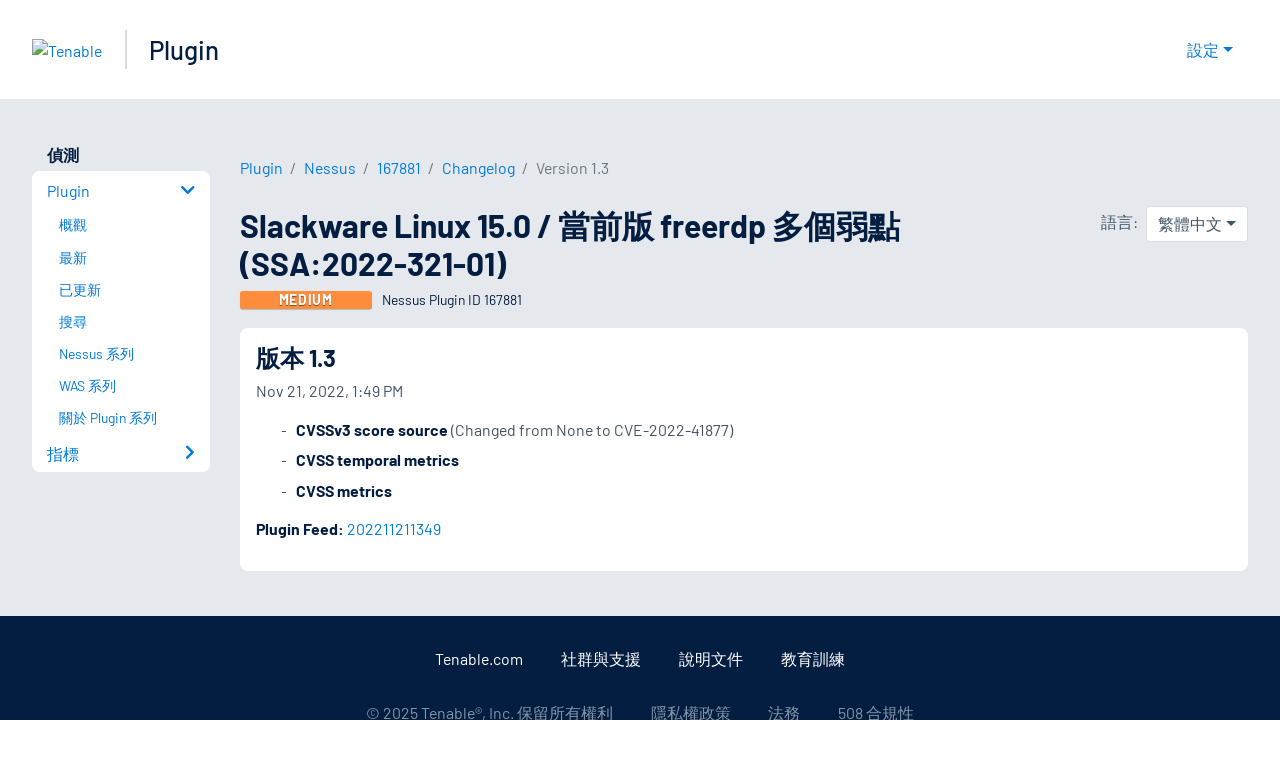

--- FILE ---
content_type: text/html; charset=utf-8
request_url: https://zh-tw.tenable.com/plugins/nessus/167881/changelog/1.3
body_size: 18556
content:
<!DOCTYPE html><html lang="zh-TW"><head><meta charSet="utf-8"/><title>Slackware Linux 15.0 / 當前版 freerdp 多個弱點 (SSA:2022-321-01) 版本 1.3<!-- --> | Tenable®</title><meta name="description" content="遠端 Slackware Linux 主機缺少 freerdp 的安全性更新。 (Nessus Plugin ID 167881)"/><meta property="og:title" content="Slackware Linux 15.0 / 當前版 freerdp 多個弱點 (SSA:2022-321-01) 版本 1.3"/><meta property="og:description" content="遠端 Slackware Linux 主機缺少 freerdp 的安全性更新。 (Nessus Plugin ID 167881)"/><meta name="twitter:title" content="Slackware Linux 15.0 / 當前版 freerdp 多個弱點 (SSA:2022-321-01) 版本 1.3"/><meta name="twitter:description" content="遠端 Slackware Linux 主機缺少 freerdp 的安全性更新。 (Nessus Plugin ID 167881)"/><meta http-equiv="X-UA-Compatible" content="IE=edge,chrome=1"/><meta name="viewport" content="width=device-width, initial-scale=1"/><link rel="apple-touch-icon" sizes="180x180" href="https://www.tenable.com/themes/custom/tenable/images-new/favicons/apple-touch-icon-180x180.png"/><link rel="manifest" href="https://www.tenable.com/themes/custom/tenable/images-new/favicons/manifest.json"/><link rel="icon" href="https://www.tenable.com/themes/custom/tenable/images-new/favicons/favicon.ico" sizes="any"/><link rel="icon" href="https://www.tenable.com/themes/custom/tenable/images-new/favicons/tenable-favicon.svg" type="image/svg+xml"/><meta name="msapplication-config" content="https://www.tenable.com/themes/custom/tenable/images-new/favicons/browserconfig.xml"/><meta name="theme-color" content="#ffffff"/><link rel="canonical" href="https://zh-tw.tenable.com/plugins/nessus/167881/changelog/1.3"/><link rel="alternate" hrefLang="x-default" href="https://www.tenable.com/plugins/nessus/167881/changelog/1.3"/><link rel="alternate" hrefLang="ja" href="https://jp.tenable.com/plugins/nessus/167881/changelog/1.3"/><link rel="alternate" hrefLang="zh-CN" href="https://www.tenablecloud.cn/plugins/nessus/167881/changelog/1.3"/><link rel="alternate" hrefLang="zh-TW" href="https://zh-tw.tenable.com/plugins/nessus/167881/changelog/1.3"/><link rel="alternate" hrefLang="en" href="https://www.tenable.com/plugins/nessus/167881/changelog/1.3"/><meta name="next-head-count" content="21"/><script type="text/javascript">window.NREUM||(NREUM={});NREUM.info = {"agent":"","beacon":"bam.nr-data.net","errorBeacon":"bam.nr-data.net","licenseKey":"5febff3e0e","applicationID":"96358297","agentToken":null,"applicationTime":105.427747,"transactionName":"MVBabEEHChVXU0IIXggab11RIBYHW1VBDkMNYEpRHCgBHkJaRU52I2EXF0MKEQFfXkVOahJMSF1uST8PUm0ZAlkHW19dXwkDSW1GUxNCD1pWZQ==","queueTime":0,"ttGuid":"c99db6d15299ca8f"}; (window.NREUM||(NREUM={})).init={ajax:{deny_list:["bam.nr-data.net"]}};(window.NREUM||(NREUM={})).loader_config={licenseKey:"5febff3e0e",applicationID:"96358297",browserID:"718381482"};;/*! For license information please see nr-loader-rum-1.302.0.min.js.LICENSE.txt */
(()=>{var e,t,r={122:(e,t,r)=>{"use strict";r.d(t,{a:()=>i});var n=r(944);function i(e,t){try{if(!e||"object"!=typeof e)return(0,n.R)(3);if(!t||"object"!=typeof t)return(0,n.R)(4);const r=Object.create(Object.getPrototypeOf(t),Object.getOwnPropertyDescriptors(t)),a=0===Object.keys(r).length?e:r;for(let o in a)if(void 0!==e[o])try{if(null===e[o]){r[o]=null;continue}Array.isArray(e[o])&&Array.isArray(t[o])?r[o]=Array.from(new Set([...e[o],...t[o]])):"object"==typeof e[o]&&"object"==typeof t[o]?r[o]=i(e[o],t[o]):r[o]=e[o]}catch(e){r[o]||(0,n.R)(1,e)}return r}catch(e){(0,n.R)(2,e)}}},154:(e,t,r)=>{"use strict";r.d(t,{OF:()=>c,RI:()=>i,WN:()=>u,bv:()=>a,gm:()=>o,mw:()=>s,sb:()=>d});var n=r(863);const i="undefined"!=typeof window&&!!window.document,a="undefined"!=typeof WorkerGlobalScope&&("undefined"!=typeof self&&self instanceof WorkerGlobalScope&&self.navigator instanceof WorkerNavigator||"undefined"!=typeof globalThis&&globalThis instanceof WorkerGlobalScope&&globalThis.navigator instanceof WorkerNavigator),o=i?window:"undefined"!=typeof WorkerGlobalScope&&("undefined"!=typeof self&&self instanceof WorkerGlobalScope&&self||"undefined"!=typeof globalThis&&globalThis instanceof WorkerGlobalScope&&globalThis),s=Boolean("hidden"===o?.document?.visibilityState),c=/iPad|iPhone|iPod/.test(o.navigator?.userAgent),d=c&&"undefined"==typeof SharedWorker,u=((()=>{const e=o.navigator?.userAgent?.match(/Firefox[/\s](\d+\.\d+)/);Array.isArray(e)&&e.length>=2&&e[1]})(),Date.now()-(0,n.t)())},163:(e,t,r)=>{"use strict";r.d(t,{j:()=>T});var n=r(384),i=r(741);var a=r(555);r(860).K7.genericEvents;const o="experimental.resources",s="register",c=e=>{if(!e||"string"!=typeof e)return!1;try{document.createDocumentFragment().querySelector(e)}catch{return!1}return!0};var d=r(614),u=r(944),l=r(122);const f="[data-nr-mask]",g=e=>(0,l.a)(e,(()=>{const e={feature_flags:[],experimental:{allow_registered_children:!1,resources:!1},mask_selector:"*",block_selector:"[data-nr-block]",mask_input_options:{color:!1,date:!1,"datetime-local":!1,email:!1,month:!1,number:!1,range:!1,search:!1,tel:!1,text:!1,time:!1,url:!1,week:!1,textarea:!1,select:!1,password:!0}};return{ajax:{deny_list:void 0,block_internal:!0,enabled:!0,autoStart:!0},api:{get allow_registered_children(){return e.feature_flags.includes(s)||e.experimental.allow_registered_children},set allow_registered_children(t){e.experimental.allow_registered_children=t},duplicate_registered_data:!1},distributed_tracing:{enabled:void 0,exclude_newrelic_header:void 0,cors_use_newrelic_header:void 0,cors_use_tracecontext_headers:void 0,allowed_origins:void 0},get feature_flags(){return e.feature_flags},set feature_flags(t){e.feature_flags=t},generic_events:{enabled:!0,autoStart:!0},harvest:{interval:30},jserrors:{enabled:!0,autoStart:!0},logging:{enabled:!0,autoStart:!0},metrics:{enabled:!0,autoStart:!0},obfuscate:void 0,page_action:{enabled:!0},page_view_event:{enabled:!0,autoStart:!0},page_view_timing:{enabled:!0,autoStart:!0},performance:{capture_marks:!1,capture_measures:!1,capture_detail:!0,resources:{get enabled(){return e.feature_flags.includes(o)||e.experimental.resources},set enabled(t){e.experimental.resources=t},asset_types:[],first_party_domains:[],ignore_newrelic:!0}},privacy:{cookies_enabled:!0},proxy:{assets:void 0,beacon:void 0},session:{expiresMs:d.wk,inactiveMs:d.BB},session_replay:{autoStart:!0,enabled:!1,preload:!1,sampling_rate:10,error_sampling_rate:100,collect_fonts:!1,inline_images:!1,fix_stylesheets:!0,mask_all_inputs:!0,get mask_text_selector(){return e.mask_selector},set mask_text_selector(t){c(t)?e.mask_selector="".concat(t,",").concat(f):""===t||null===t?e.mask_selector=f:(0,u.R)(5,t)},get block_class(){return"nr-block"},get ignore_class(){return"nr-ignore"},get mask_text_class(){return"nr-mask"},get block_selector(){return e.block_selector},set block_selector(t){c(t)?e.block_selector+=",".concat(t):""!==t&&(0,u.R)(6,t)},get mask_input_options(){return e.mask_input_options},set mask_input_options(t){t&&"object"==typeof t?e.mask_input_options={...t,password:!0}:(0,u.R)(7,t)}},session_trace:{enabled:!0,autoStart:!0},soft_navigations:{enabled:!0,autoStart:!0},spa:{enabled:!0,autoStart:!0},ssl:void 0,user_actions:{enabled:!0,elementAttributes:["id","className","tagName","type"]}}})());var p=r(154),m=r(324);let h=0;const v={buildEnv:m.F3,distMethod:m.Xs,version:m.xv,originTime:p.WN},b={appMetadata:{},customTransaction:void 0,denyList:void 0,disabled:!1,harvester:void 0,isolatedBacklog:!1,isRecording:!1,loaderType:void 0,maxBytes:3e4,obfuscator:void 0,onerror:void 0,ptid:void 0,releaseIds:{},session:void 0,timeKeeper:void 0,registeredEntities:[],jsAttributesMetadata:{bytes:0},get harvestCount(){return++h}},y=e=>{const t=(0,l.a)(e,b),r=Object.keys(v).reduce((e,t)=>(e[t]={value:v[t],writable:!1,configurable:!0,enumerable:!0},e),{});return Object.defineProperties(t,r)};var _=r(701);const w=e=>{const t=e.startsWith("http");e+="/",r.p=t?e:"https://"+e};var x=r(836),k=r(241);const S={accountID:void 0,trustKey:void 0,agentID:void 0,licenseKey:void 0,applicationID:void 0,xpid:void 0},A=e=>(0,l.a)(e,S),R=new Set;function T(e,t={},r,o){let{init:s,info:c,loader_config:d,runtime:u={},exposed:l=!0}=t;if(!c){const e=(0,n.pV)();s=e.init,c=e.info,d=e.loader_config}e.init=g(s||{}),e.loader_config=A(d||{}),c.jsAttributes??={},p.bv&&(c.jsAttributes.isWorker=!0),e.info=(0,a.D)(c);const f=e.init,m=[c.beacon,c.errorBeacon];R.has(e.agentIdentifier)||(f.proxy.assets&&(w(f.proxy.assets),m.push(f.proxy.assets)),f.proxy.beacon&&m.push(f.proxy.beacon),e.beacons=[...m],function(e){const t=(0,n.pV)();Object.getOwnPropertyNames(i.W.prototype).forEach(r=>{const n=i.W.prototype[r];if("function"!=typeof n||"constructor"===n)return;let a=t[r];e[r]&&!1!==e.exposed&&"micro-agent"!==e.runtime?.loaderType&&(t[r]=(...t)=>{const n=e[r](...t);return a?a(...t):n})})}(e),(0,n.US)("activatedFeatures",_.B),e.runSoftNavOverSpa&&=!0===f.soft_navigations.enabled&&f.feature_flags.includes("soft_nav")),u.denyList=[...f.ajax.deny_list||[],...f.ajax.block_internal?m:[]],u.ptid=e.agentIdentifier,u.loaderType=r,e.runtime=y(u),R.has(e.agentIdentifier)||(e.ee=x.ee.get(e.agentIdentifier),e.exposed=l,(0,k.W)({agentIdentifier:e.agentIdentifier,drained:!!_.B?.[e.agentIdentifier],type:"lifecycle",name:"initialize",feature:void 0,data:e.config})),R.add(e.agentIdentifier)}},234:(e,t,r)=>{"use strict";r.d(t,{W:()=>a});var n=r(836),i=r(687);class a{constructor(e,t){this.agentIdentifier=e,this.ee=n.ee.get(e),this.featureName=t,this.blocked=!1}deregisterDrain(){(0,i.x3)(this.agentIdentifier,this.featureName)}}},241:(e,t,r)=>{"use strict";r.d(t,{W:()=>a});var n=r(154);const i="newrelic";function a(e={}){try{n.gm.dispatchEvent(new CustomEvent(i,{detail:e}))}catch(e){}}},261:(e,t,r)=>{"use strict";r.d(t,{$9:()=>d,BL:()=>s,CH:()=>g,Dl:()=>_,Fw:()=>y,PA:()=>h,Pl:()=>n,Tb:()=>l,U2:()=>a,V1:()=>k,Wb:()=>x,bt:()=>b,cD:()=>v,d3:()=>w,dT:()=>c,eY:()=>p,fF:()=>f,hG:()=>i,k6:()=>o,nb:()=>m,o5:()=>u});const n="api-",i="addPageAction",a="addToTrace",o="addRelease",s="finished",c="interaction",d="log",u="noticeError",l="pauseReplay",f="recordCustomEvent",g="recordReplay",p="register",m="setApplicationVersion",h="setCurrentRouteName",v="setCustomAttribute",b="setErrorHandler",y="setPageViewName",_="setUserId",w="start",x="wrapLogger",k="measure"},289:(e,t,r)=>{"use strict";r.d(t,{GG:()=>a,Qr:()=>s,sB:()=>o});var n=r(878);function i(){return"undefined"==typeof document||"complete"===document.readyState}function a(e,t){if(i())return e();(0,n.sp)("load",e,t)}function o(e){if(i())return e();(0,n.DD)("DOMContentLoaded",e)}function s(e){if(i())return e();(0,n.sp)("popstate",e)}},324:(e,t,r)=>{"use strict";r.d(t,{F3:()=>i,Xs:()=>a,xv:()=>n});const n="1.302.0",i="PROD",a="CDN"},374:(e,t,r)=>{r.nc=(()=>{try{return document?.currentScript?.nonce}catch(e){}return""})()},384:(e,t,r)=>{"use strict";r.d(t,{NT:()=>o,US:()=>u,Zm:()=>s,bQ:()=>d,dV:()=>c,pV:()=>l});var n=r(154),i=r(863),a=r(910);const o={beacon:"bam.nr-data.net",errorBeacon:"bam.nr-data.net"};function s(){return n.gm.NREUM||(n.gm.NREUM={}),void 0===n.gm.newrelic&&(n.gm.newrelic=n.gm.NREUM),n.gm.NREUM}function c(){let e=s();return e.o||(e.o={ST:n.gm.setTimeout,SI:n.gm.setImmediate||n.gm.setInterval,CT:n.gm.clearTimeout,XHR:n.gm.XMLHttpRequest,REQ:n.gm.Request,EV:n.gm.Event,PR:n.gm.Promise,MO:n.gm.MutationObserver,FETCH:n.gm.fetch,WS:n.gm.WebSocket},(0,a.i)(...Object.values(e.o))),e}function d(e,t){let r=s();r.initializedAgents??={},t.initializedAt={ms:(0,i.t)(),date:new Date},r.initializedAgents[e]=t}function u(e,t){s()[e]=t}function l(){return function(){let e=s();const t=e.info||{};e.info={beacon:o.beacon,errorBeacon:o.errorBeacon,...t}}(),function(){let e=s();const t=e.init||{};e.init={...t}}(),c(),function(){let e=s();const t=e.loader_config||{};e.loader_config={...t}}(),s()}},389:(e,t,r)=>{"use strict";function n(e,t=500,r={}){const n=r?.leading||!1;let i;return(...r)=>{n&&void 0===i&&(e.apply(this,r),i=setTimeout(()=>{i=clearTimeout(i)},t)),n||(clearTimeout(i),i=setTimeout(()=>{e.apply(this,r)},t))}}function i(e){let t=!1;return(...r)=>{t||(t=!0,e.apply(this,r))}}r.d(t,{J:()=>i,s:()=>n})},555:(e,t,r)=>{"use strict";r.d(t,{D:()=>s,f:()=>o});var n=r(384),i=r(122);const a={beacon:n.NT.beacon,errorBeacon:n.NT.errorBeacon,licenseKey:void 0,applicationID:void 0,sa:void 0,queueTime:void 0,applicationTime:void 0,ttGuid:void 0,user:void 0,account:void 0,product:void 0,extra:void 0,jsAttributes:{},userAttributes:void 0,atts:void 0,transactionName:void 0,tNamePlain:void 0};function o(e){try{return!!e.licenseKey&&!!e.errorBeacon&&!!e.applicationID}catch(e){return!1}}const s=e=>(0,i.a)(e,a)},566:(e,t,r)=>{"use strict";r.d(t,{LA:()=>s,bz:()=>o});var n=r(154);const i="xxxxxxxx-xxxx-4xxx-yxxx-xxxxxxxxxxxx";function a(e,t){return e?15&e[t]:16*Math.random()|0}function o(){const e=n.gm?.crypto||n.gm?.msCrypto;let t,r=0;return e&&e.getRandomValues&&(t=e.getRandomValues(new Uint8Array(30))),i.split("").map(e=>"x"===e?a(t,r++).toString(16):"y"===e?(3&a()|8).toString(16):e).join("")}function s(e){const t=n.gm?.crypto||n.gm?.msCrypto;let r,i=0;t&&t.getRandomValues&&(r=t.getRandomValues(new Uint8Array(e)));const o=[];for(var s=0;s<e;s++)o.push(a(r,i++).toString(16));return o.join("")}},606:(e,t,r)=>{"use strict";r.d(t,{i:()=>a});var n=r(908);a.on=o;var i=a.handlers={};function a(e,t,r,a){o(a||n.d,i,e,t,r)}function o(e,t,r,i,a){a||(a="feature"),e||(e=n.d);var o=t[a]=t[a]||{};(o[r]=o[r]||[]).push([e,i])}},607:(e,t,r)=>{"use strict";r.d(t,{W:()=>n});const n=(0,r(566).bz)()},614:(e,t,r)=>{"use strict";r.d(t,{BB:()=>o,H3:()=>n,g:()=>d,iL:()=>c,tS:()=>s,uh:()=>i,wk:()=>a});const n="NRBA",i="SESSION",a=144e5,o=18e5,s={STARTED:"session-started",PAUSE:"session-pause",RESET:"session-reset",RESUME:"session-resume",UPDATE:"session-update"},c={SAME_TAB:"same-tab",CROSS_TAB:"cross-tab"},d={OFF:0,FULL:1,ERROR:2}},630:(e,t,r)=>{"use strict";r.d(t,{T:()=>n});const n=r(860).K7.pageViewEvent},646:(e,t,r)=>{"use strict";r.d(t,{y:()=>n});class n{constructor(e){this.contextId=e}}},687:(e,t,r)=>{"use strict";r.d(t,{Ak:()=>d,Ze:()=>f,x3:()=>u});var n=r(241),i=r(836),a=r(606),o=r(860),s=r(646);const c={};function d(e,t){const r={staged:!1,priority:o.P3[t]||0};l(e),c[e].get(t)||c[e].set(t,r)}function u(e,t){e&&c[e]&&(c[e].get(t)&&c[e].delete(t),p(e,t,!1),c[e].size&&g(e))}function l(e){if(!e)throw new Error("agentIdentifier required");c[e]||(c[e]=new Map)}function f(e="",t="feature",r=!1){if(l(e),!e||!c[e].get(t)||r)return p(e,t);c[e].get(t).staged=!0,g(e)}function g(e){const t=Array.from(c[e]);t.every(([e,t])=>t.staged)&&(t.sort((e,t)=>e[1].priority-t[1].priority),t.forEach(([t])=>{c[e].delete(t),p(e,t)}))}function p(e,t,r=!0){const o=e?i.ee.get(e):i.ee,c=a.i.handlers;if(!o.aborted&&o.backlog&&c){if((0,n.W)({agentIdentifier:e,type:"lifecycle",name:"drain",feature:t}),r){const e=o.backlog[t],r=c[t];if(r){for(let t=0;e&&t<e.length;++t)m(e[t],r);Object.entries(r).forEach(([e,t])=>{Object.values(t||{}).forEach(t=>{t[0]?.on&&t[0]?.context()instanceof s.y&&t[0].on(e,t[1])})})}}o.isolatedBacklog||delete c[t],o.backlog[t]=null,o.emit("drain-"+t,[])}}function m(e,t){var r=e[1];Object.values(t[r]||{}).forEach(t=>{var r=e[0];if(t[0]===r){var n=t[1],i=e[3],a=e[2];n.apply(i,a)}})}},699:(e,t,r)=>{"use strict";r.d(t,{It:()=>a,KC:()=>s,No:()=>i,qh:()=>o});var n=r(860);const i=16e3,a=1e6,o="SESSION_ERROR",s={[n.K7.logging]:!0,[n.K7.genericEvents]:!1,[n.K7.jserrors]:!1,[n.K7.ajax]:!1}},701:(e,t,r)=>{"use strict";r.d(t,{B:()=>a,t:()=>o});var n=r(241);const i=new Set,a={};function o(e,t){const r=t.agentIdentifier;a[r]??={},e&&"object"==typeof e&&(i.has(r)||(t.ee.emit("rumresp",[e]),a[r]=e,i.add(r),(0,n.W)({agentIdentifier:r,loaded:!0,drained:!0,type:"lifecycle",name:"load",feature:void 0,data:e})))}},741:(e,t,r)=>{"use strict";r.d(t,{W:()=>a});var n=r(944),i=r(261);class a{#e(e,...t){if(this[e]!==a.prototype[e])return this[e](...t);(0,n.R)(35,e)}addPageAction(e,t){return this.#e(i.hG,e,t)}register(e){return this.#e(i.eY,e)}recordCustomEvent(e,t){return this.#e(i.fF,e,t)}setPageViewName(e,t){return this.#e(i.Fw,e,t)}setCustomAttribute(e,t,r){return this.#e(i.cD,e,t,r)}noticeError(e,t){return this.#e(i.o5,e,t)}setUserId(e){return this.#e(i.Dl,e)}setApplicationVersion(e){return this.#e(i.nb,e)}setErrorHandler(e){return this.#e(i.bt,e)}addRelease(e,t){return this.#e(i.k6,e,t)}log(e,t){return this.#e(i.$9,e,t)}start(){return this.#e(i.d3)}finished(e){return this.#e(i.BL,e)}recordReplay(){return this.#e(i.CH)}pauseReplay(){return this.#e(i.Tb)}addToTrace(e){return this.#e(i.U2,e)}setCurrentRouteName(e){return this.#e(i.PA,e)}interaction(e){return this.#e(i.dT,e)}wrapLogger(e,t,r){return this.#e(i.Wb,e,t,r)}measure(e,t){return this.#e(i.V1,e,t)}}},773:(e,t,r)=>{"use strict";r.d(t,{z_:()=>a,XG:()=>s,TZ:()=>n,rs:()=>i,xV:()=>o});r(154),r(566),r(384);const n=r(860).K7.metrics,i="sm",a="cm",o="storeSupportabilityMetrics",s="storeEventMetrics"},782:(e,t,r)=>{"use strict";r.d(t,{T:()=>n});const n=r(860).K7.pageViewTiming},836:(e,t,r)=>{"use strict";r.d(t,{P:()=>s,ee:()=>c});var n=r(384),i=r(990),a=r(646),o=r(607);const s="nr@context:".concat(o.W),c=function e(t,r){var n={},o={},u={},l=!1;try{l=16===r.length&&d.initializedAgents?.[r]?.runtime.isolatedBacklog}catch(e){}var f={on:p,addEventListener:p,removeEventListener:function(e,t){var r=n[e];if(!r)return;for(var i=0;i<r.length;i++)r[i]===t&&r.splice(i,1)},emit:function(e,r,n,i,a){!1!==a&&(a=!0);if(c.aborted&&!i)return;t&&a&&t.emit(e,r,n);var s=g(n);m(e).forEach(e=>{e.apply(s,r)});var d=v()[o[e]];d&&d.push([f,e,r,s]);return s},get:h,listeners:m,context:g,buffer:function(e,t){const r=v();if(t=t||"feature",f.aborted)return;Object.entries(e||{}).forEach(([e,n])=>{o[n]=t,t in r||(r[t]=[])})},abort:function(){f._aborted=!0,Object.keys(f.backlog).forEach(e=>{delete f.backlog[e]})},isBuffering:function(e){return!!v()[o[e]]},debugId:r,backlog:l?{}:t&&"object"==typeof t.backlog?t.backlog:{},isolatedBacklog:l};return Object.defineProperty(f,"aborted",{get:()=>{let e=f._aborted||!1;return e||(t&&(e=t.aborted),e)}}),f;function g(e){return e&&e instanceof a.y?e:e?(0,i.I)(e,s,()=>new a.y(s)):new a.y(s)}function p(e,t){n[e]=m(e).concat(t)}function m(e){return n[e]||[]}function h(t){return u[t]=u[t]||e(f,t)}function v(){return f.backlog}}(void 0,"globalEE"),d=(0,n.Zm)();d.ee||(d.ee=c)},843:(e,t,r)=>{"use strict";r.d(t,{u:()=>i});var n=r(878);function i(e,t=!1,r,i){(0,n.DD)("visibilitychange",function(){if(t)return void("hidden"===document.visibilityState&&e());e(document.visibilityState)},r,i)}},860:(e,t,r)=>{"use strict";r.d(t,{$J:()=>u,K7:()=>c,P3:()=>d,XX:()=>i,Yy:()=>s,df:()=>a,qY:()=>n,v4:()=>o});const n="events",i="jserrors",a="browser/blobs",o="rum",s="browser/logs",c={ajax:"ajax",genericEvents:"generic_events",jserrors:i,logging:"logging",metrics:"metrics",pageAction:"page_action",pageViewEvent:"page_view_event",pageViewTiming:"page_view_timing",sessionReplay:"session_replay",sessionTrace:"session_trace",softNav:"soft_navigations",spa:"spa"},d={[c.pageViewEvent]:1,[c.pageViewTiming]:2,[c.metrics]:3,[c.jserrors]:4,[c.spa]:5,[c.ajax]:6,[c.sessionTrace]:7,[c.softNav]:8,[c.sessionReplay]:9,[c.logging]:10,[c.genericEvents]:11},u={[c.pageViewEvent]:o,[c.pageViewTiming]:n,[c.ajax]:n,[c.spa]:n,[c.softNav]:n,[c.metrics]:i,[c.jserrors]:i,[c.sessionTrace]:a,[c.sessionReplay]:a,[c.logging]:s,[c.genericEvents]:"ins"}},863:(e,t,r)=>{"use strict";function n(){return Math.floor(performance.now())}r.d(t,{t:()=>n})},878:(e,t,r)=>{"use strict";function n(e,t){return{capture:e,passive:!1,signal:t}}function i(e,t,r=!1,i){window.addEventListener(e,t,n(r,i))}function a(e,t,r=!1,i){document.addEventListener(e,t,n(r,i))}r.d(t,{DD:()=>a,jT:()=>n,sp:()=>i})},908:(e,t,r)=>{"use strict";r.d(t,{d:()=>n,p:()=>i});var n=r(836).ee.get("handle");function i(e,t,r,i,a){a?(a.buffer([e],i),a.emit(e,t,r)):(n.buffer([e],i),n.emit(e,t,r))}},910:(e,t,r)=>{"use strict";r.d(t,{i:()=>a});var n=r(944);const i=new Map;function a(...e){return e.every(e=>{if(i.has(e))return i.get(e);const t="function"==typeof e&&e.toString().includes("[native code]");return t||(0,n.R)(64,e?.name||e?.toString()),i.set(e,t),t})}},944:(e,t,r)=>{"use strict";r.d(t,{R:()=>i});var n=r(241);function i(e,t){"function"==typeof console.debug&&(console.debug("New Relic Warning: https://github.com/newrelic/newrelic-browser-agent/blob/main/docs/warning-codes.md#".concat(e),t),(0,n.W)({agentIdentifier:null,drained:null,type:"data",name:"warn",feature:"warn",data:{code:e,secondary:t}}))}},990:(e,t,r)=>{"use strict";r.d(t,{I:()=>i});var n=Object.prototype.hasOwnProperty;function i(e,t,r){if(n.call(e,t))return e[t];var i=r();if(Object.defineProperty&&Object.keys)try{return Object.defineProperty(e,t,{value:i,writable:!0,enumerable:!1}),i}catch(e){}return e[t]=i,i}}},n={};function i(e){var t=n[e];if(void 0!==t)return t.exports;var a=n[e]={exports:{}};return r[e](a,a.exports,i),a.exports}i.m=r,i.d=(e,t)=>{for(var r in t)i.o(t,r)&&!i.o(e,r)&&Object.defineProperty(e,r,{enumerable:!0,get:t[r]})},i.f={},i.e=e=>Promise.all(Object.keys(i.f).reduce((t,r)=>(i.f[r](e,t),t),[])),i.u=e=>"nr-rum-1.302.0.min.js",i.o=(e,t)=>Object.prototype.hasOwnProperty.call(e,t),e={},t="NRBA-1.302.0.PROD:",i.l=(r,n,a,o)=>{if(e[r])e[r].push(n);else{var s,c;if(void 0!==a)for(var d=document.getElementsByTagName("script"),u=0;u<d.length;u++){var l=d[u];if(l.getAttribute("src")==r||l.getAttribute("data-webpack")==t+a){s=l;break}}if(!s){c=!0;var f={296:"sha512-wOb3n9Oo7XFlPj8/eeDjhAZxpAcaDdsBkC//L8axozi0po4wdPEJ2ECVlu9KEBVFgfQVL0TCY6kPzr0KcVfkBQ=="};(s=document.createElement("script")).charset="utf-8",i.nc&&s.setAttribute("nonce",i.nc),s.setAttribute("data-webpack",t+a),s.src=r,0!==s.src.indexOf(window.location.origin+"/")&&(s.crossOrigin="anonymous"),f[o]&&(s.integrity=f[o])}e[r]=[n];var g=(t,n)=>{s.onerror=s.onload=null,clearTimeout(p);var i=e[r];if(delete e[r],s.parentNode&&s.parentNode.removeChild(s),i&&i.forEach(e=>e(n)),t)return t(n)},p=setTimeout(g.bind(null,void 0,{type:"timeout",target:s}),12e4);s.onerror=g.bind(null,s.onerror),s.onload=g.bind(null,s.onload),c&&document.head.appendChild(s)}},i.r=e=>{"undefined"!=typeof Symbol&&Symbol.toStringTag&&Object.defineProperty(e,Symbol.toStringTag,{value:"Module"}),Object.defineProperty(e,"__esModule",{value:!0})},i.p="https://js-agent.newrelic.com/",(()=>{var e={374:0,840:0};i.f.j=(t,r)=>{var n=i.o(e,t)?e[t]:void 0;if(0!==n)if(n)r.push(n[2]);else{var a=new Promise((r,i)=>n=e[t]=[r,i]);r.push(n[2]=a);var o=i.p+i.u(t),s=new Error;i.l(o,r=>{if(i.o(e,t)&&(0!==(n=e[t])&&(e[t]=void 0),n)){var a=r&&("load"===r.type?"missing":r.type),o=r&&r.target&&r.target.src;s.message="Loading chunk "+t+" failed.\n("+a+": "+o+")",s.name="ChunkLoadError",s.type=a,s.request=o,n[1](s)}},"chunk-"+t,t)}};var t=(t,r)=>{var n,a,[o,s,c]=r,d=0;if(o.some(t=>0!==e[t])){for(n in s)i.o(s,n)&&(i.m[n]=s[n]);if(c)c(i)}for(t&&t(r);d<o.length;d++)a=o[d],i.o(e,a)&&e[a]&&e[a][0](),e[a]=0},r=self["webpackChunk:NRBA-1.302.0.PROD"]=self["webpackChunk:NRBA-1.302.0.PROD"]||[];r.forEach(t.bind(null,0)),r.push=t.bind(null,r.push.bind(r))})(),(()=>{"use strict";i(374);var e=i(566),t=i(741);class r extends t.W{agentIdentifier=(0,e.LA)(16)}var n=i(860);const a=Object.values(n.K7);var o=i(163);var s=i(908),c=i(863),d=i(261),u=i(241),l=i(944),f=i(701),g=i(773);function p(e,t,i,a){const o=a||i;!o||o[e]&&o[e]!==r.prototype[e]||(o[e]=function(){(0,s.p)(g.xV,["API/"+e+"/called"],void 0,n.K7.metrics,i.ee),(0,u.W)({agentIdentifier:i.agentIdentifier,drained:!!f.B?.[i.agentIdentifier],type:"data",name:"api",feature:d.Pl+e,data:{}});try{return t.apply(this,arguments)}catch(e){(0,l.R)(23,e)}})}function m(e,t,r,n,i){const a=e.info;null===r?delete a.jsAttributes[t]:a.jsAttributes[t]=r,(i||null===r)&&(0,s.p)(d.Pl+n,[(0,c.t)(),t,r],void 0,"session",e.ee)}var h=i(687),v=i(234),b=i(289),y=i(154),_=i(384);const w=e=>y.RI&&!0===e?.privacy.cookies_enabled;function x(e){return!!(0,_.dV)().o.MO&&w(e)&&!0===e?.session_trace.enabled}var k=i(389),S=i(699);class A extends v.W{constructor(e,t){super(e.agentIdentifier,t),this.agentRef=e,this.abortHandler=void 0,this.featAggregate=void 0,this.onAggregateImported=void 0,this.deferred=Promise.resolve(),!1===e.init[this.featureName].autoStart?this.deferred=new Promise((t,r)=>{this.ee.on("manual-start-all",(0,k.J)(()=>{(0,h.Ak)(e.agentIdentifier,this.featureName),t()}))}):(0,h.Ak)(e.agentIdentifier,t)}importAggregator(e,t,r={}){if(this.featAggregate)return;let n;this.onAggregateImported=new Promise(e=>{n=e});const a=async()=>{let a;await this.deferred;try{if(w(e.init)){const{setupAgentSession:t}=await i.e(296).then(i.bind(i,305));a=t(e)}}catch(e){(0,l.R)(20,e),this.ee.emit("internal-error",[e]),(0,s.p)(S.qh,[e],void 0,this.featureName,this.ee)}try{if(!this.#t(this.featureName,a,e.init))return(0,h.Ze)(this.agentIdentifier,this.featureName),void n(!1);const{Aggregate:i}=await t();this.featAggregate=new i(e,r),e.runtime.harvester.initializedAggregates.push(this.featAggregate),n(!0)}catch(e){(0,l.R)(34,e),this.abortHandler?.(),(0,h.Ze)(this.agentIdentifier,this.featureName,!0),n(!1),this.ee&&this.ee.abort()}};y.RI?(0,b.GG)(()=>a(),!0):a()}#t(e,t,r){if(this.blocked)return!1;switch(e){case n.K7.sessionReplay:return x(r)&&!!t;case n.K7.sessionTrace:return!!t;default:return!0}}}var R=i(630),T=i(614);class E extends A{static featureName=R.T;constructor(e){var t;super(e,R.T),this.setupInspectionEvents(e.agentIdentifier),t=e,p(d.Fw,function(e,r){"string"==typeof e&&("/"!==e.charAt(0)&&(e="/"+e),t.runtime.customTransaction=(r||"http://custom.transaction")+e,(0,s.p)(d.Pl+d.Fw,[(0,c.t)()],void 0,void 0,t.ee))},t),this.ee.on("api-send-rum",(e,t)=>(0,s.p)("send-rum",[e,t],void 0,this.featureName,this.ee)),this.importAggregator(e,()=>i.e(296).then(i.bind(i,108)))}setupInspectionEvents(e){const t=(t,r)=>{t&&(0,u.W)({agentIdentifier:e,timeStamp:t.timeStamp,loaded:"complete"===t.target.readyState,type:"window",name:r,data:t.target.location+""})};(0,b.sB)(e=>{t(e,"DOMContentLoaded")}),(0,b.GG)(e=>{t(e,"load")}),(0,b.Qr)(e=>{t(e,"navigate")}),this.ee.on(T.tS.UPDATE,(t,r)=>{(0,u.W)({agentIdentifier:e,type:"lifecycle",name:"session",data:r})})}}var N=i(843),j=i(878),I=i(782);class O extends A{static featureName=I.T;constructor(e){super(e,I.T),y.RI&&((0,N.u)(()=>(0,s.p)("docHidden",[(0,c.t)()],void 0,I.T,this.ee),!0),(0,j.sp)("pagehide",()=>(0,s.p)("winPagehide",[(0,c.t)()],void 0,I.T,this.ee)),this.importAggregator(e,()=>i.e(296).then(i.bind(i,350))))}}class P extends A{static featureName=g.TZ;constructor(e){super(e,g.TZ),y.RI&&document.addEventListener("securitypolicyviolation",e=>{(0,s.p)(g.xV,["Generic/CSPViolation/Detected"],void 0,this.featureName,this.ee)}),this.importAggregator(e,()=>i.e(296).then(i.bind(i,623)))}}new class extends r{constructor(e){var t;(super(),y.gm)?(this.features={},(0,_.bQ)(this.agentIdentifier,this),this.desiredFeatures=new Set(e.features||[]),this.desiredFeatures.add(E),this.runSoftNavOverSpa=[...this.desiredFeatures].some(e=>e.featureName===n.K7.softNav),(0,o.j)(this,e,e.loaderType||"agent"),t=this,p(d.cD,function(e,r,n=!1){if("string"==typeof e){if(["string","number","boolean"].includes(typeof r)||null===r)return m(t,e,r,d.cD,n);(0,l.R)(40,typeof r)}else(0,l.R)(39,typeof e)},t),function(e){p(d.Dl,function(t){if("string"==typeof t||null===t)return m(e,"enduser.id",t,d.Dl,!0);(0,l.R)(41,typeof t)},e)}(this),function(e){p(d.nb,function(t){if("string"==typeof t||null===t)return m(e,"application.version",t,d.nb,!1);(0,l.R)(42,typeof t)},e)}(this),function(e){p(d.d3,function(){e.ee.emit("manual-start-all")},e)}(this),this.run()):(0,l.R)(21)}get config(){return{info:this.info,init:this.init,loader_config:this.loader_config,runtime:this.runtime}}get api(){return this}run(){try{const e=function(e){const t={};return a.forEach(r=>{t[r]=!!e[r]?.enabled}),t}(this.init),t=[...this.desiredFeatures];t.sort((e,t)=>n.P3[e.featureName]-n.P3[t.featureName]),t.forEach(t=>{if(!e[t.featureName]&&t.featureName!==n.K7.pageViewEvent)return;if(this.runSoftNavOverSpa&&t.featureName===n.K7.spa)return;if(!this.runSoftNavOverSpa&&t.featureName===n.K7.softNav)return;const r=function(e){switch(e){case n.K7.ajax:return[n.K7.jserrors];case n.K7.sessionTrace:return[n.K7.ajax,n.K7.pageViewEvent];case n.K7.sessionReplay:return[n.K7.sessionTrace];case n.K7.pageViewTiming:return[n.K7.pageViewEvent];default:return[]}}(t.featureName).filter(e=>!(e in this.features));r.length>0&&(0,l.R)(36,{targetFeature:t.featureName,missingDependencies:r}),this.features[t.featureName]=new t(this)})}catch(e){(0,l.R)(22,e);for(const e in this.features)this.features[e].abortHandler?.();const t=(0,_.Zm)();delete t.initializedAgents[this.agentIdentifier]?.features,delete this.sharedAggregator;return t.ee.get(this.agentIdentifier).abort(),!1}}}({features:[E,O,P],loaderType:"lite"})})()})();</script><link data-next-font="size-adjust" rel="preconnect" href="/" crossorigin="anonymous"/><link nonce="nonce-YmI3ZDM5NDQtMzM1My00MTEzLThjYzMtN2U1YWQ3MDJjYzM4" rel="preload" href="/_next/static/css/4619adb46340b728.css" as="style"/><link nonce="nonce-YmI3ZDM5NDQtMzM1My00MTEzLThjYzMtN2U1YWQ3MDJjYzM4" rel="stylesheet" href="/_next/static/css/4619adb46340b728.css" data-n-g=""/><noscript data-n-css="nonce-YmI3ZDM5NDQtMzM1My00MTEzLThjYzMtN2U1YWQ3MDJjYzM4"></noscript><script defer="" nonce="nonce-YmI3ZDM5NDQtMzM1My00MTEzLThjYzMtN2U1YWQ3MDJjYzM4" nomodule="" src="/_next/static/chunks/polyfills-42372ed130431b0a.js"></script><script src="/_next/static/chunks/webpack-a707e99c69361791.js" nonce="nonce-YmI3ZDM5NDQtMzM1My00MTEzLThjYzMtN2U1YWQ3MDJjYzM4" defer=""></script><script src="/_next/static/chunks/framework-945b357d4a851f4b.js" nonce="nonce-YmI3ZDM5NDQtMzM1My00MTEzLThjYzMtN2U1YWQ3MDJjYzM4" defer=""></script><script src="/_next/static/chunks/main-b700be13b0d48d69.js" nonce="nonce-YmI3ZDM5NDQtMzM1My00MTEzLThjYzMtN2U1YWQ3MDJjYzM4" defer=""></script><script src="/_next/static/chunks/pages/_app-120100260e6d687e.js" nonce="nonce-YmI3ZDM5NDQtMzM1My00MTEzLThjYzMtN2U1YWQ3MDJjYzM4" defer=""></script><script src="/_next/static/chunks/4428-57d643b4d8ef08a6.js" nonce="nonce-YmI3ZDM5NDQtMzM1My00MTEzLThjYzMtN2U1YWQ3MDJjYzM4" defer=""></script><script src="/_next/static/chunks/pages/plugins/%5Btype%5D/%5Bid%5D/changelog/%5Bversion%5D-ddb6b9df7f09c330.js" nonce="nonce-YmI3ZDM5NDQtMzM1My00MTEzLThjYzMtN2U1YWQ3MDJjYzM4" defer=""></script><script src="/_next/static/t9HBxh6p84BXr3xW5b4g-/_buildManifest.js" nonce="nonce-YmI3ZDM5NDQtMzM1My00MTEzLThjYzMtN2U1YWQ3MDJjYzM4" defer=""></script><script src="/_next/static/t9HBxh6p84BXr3xW5b4g-/_ssgManifest.js" nonce="nonce-YmI3ZDM5NDQtMzM1My00MTEzLThjYzMtN2U1YWQ3MDJjYzM4" defer=""></script></head><body data-base-url="https://www.tenable.com" data-ga4-tracking-id=""><div id="__next"><div class="app__wrapper"><header class="banner"><div class="nav-wrapper"><ul class="list-inline nav-brand"><li class="list-inline-item"><a href="https://www.tenable.com"><img class="logo" src="https://www.tenable.com/themes/custom/tenable/img/logo.png" alt="Tenable"/></a></li><li class="list-inline-item"><a class="app-name" href="https://zh-tw.tenable.com/plugins">Plugin</a></li></ul><ul class="nav-dropdown nav"><li class="d-none d-md-block dropdown nav-item"><a aria-haspopup="true" href="#" class="dropdown-toggle nav-link" aria-expanded="false">設定</a><div tabindex="-1" role="menu" aria-hidden="true" class="dropdown-menu dropdown-menu-right"><h6 tabindex="-1" class="dropdown-header">連結</h6><a href="https://cloud.tenable.com" role="menuitem" class="dropdown-item">Tenable Cloud<!-- --> <i class="fas fa-external-link-alt external-link"></i></a><a href="https://community.tenable.com/login" role="menuitem" class="dropdown-item">Tenable Community 與支援<!-- --> <i class="fas fa-external-link-alt external-link"></i></a><a href="https://university.tenable.com/lms/index.php?r=site/sso&amp;sso_type=saml" role="menuitem" class="dropdown-item">Tenable University<!-- --> <i class="fas fa-external-link-alt external-link"></i></a><div tabindex="-1" class="dropdown-divider"></div><span tabindex="-1" class="dropdown-item-text"><div class="d-flex justify-content-between toggle-btn-group flex-column"><div class="label mb-2">嚴重性<!-- --> <i class="fas fa-info-circle" id="preferredSeverity"></i></div><div role="group" class="btn-group-sm btn-group"><button type="button" class="toggle-btn btn btn-outline-primary">VPR</button><button type="button" class="toggle-btn btn btn-outline-primary">CVSS v2</button><button type="button" class="toggle-btn btn btn-outline-primary">CVSS v3</button><button type="button" class="toggle-btn btn btn-outline-primary active">CVSS v4</button></div></div></span><div tabindex="-1" class="dropdown-divider"></div><span tabindex="-1" class="dropdown-item-text"><div class="d-flex justify-content-between toggle-btn-group flex-row"><div class="label">主題</div><div role="group" class="ml-3 btn-group-sm btn-group"><button type="button" class="toggle-btn btn btn-outline-primary active">淺色</button><button type="button" class="toggle-btn btn btn-outline-primary">深色</button><button type="button" class="toggle-btn btn btn-outline-primary">自動</button></div></div></span><div tabindex="-1" class="dropdown-divider"></div><button type="button" tabindex="0" role="menuitem" class="dropdown-item-link dropdown-item">說明</button></div></li></ul><div class="d-block d-md-none"><button type="button" aria-label="Toggle Overlay" class="btn btn-link nav-toggle"><i class="fas fa-bars fa-2x"></i></button></div></div></header><div class="mobile-nav closed"><ul class="flex-column nav"><li class="mobile-header nav-item"><a href="https://www.tenable.com" class="float-left nav-link"><img class="logo" src="https://www.tenable.com/themes/custom/tenable/img/logo-teal.png" alt="Tenable"/></a><a class="float-right mr-2 nav-link"><i class="fas fa-times fa-lg"></i></a></li><li class="nav-item"><a class="nav-link">Plugin<i class="float-right mt-1 fas fa-chevron-right"></i></a></li><div class="collapse"><div class="mobile-collapse"><li class="nav-item"><a class="nav-link " href="https://zh-tw.tenable.com/plugins">Overview</a></li><li class="nav-item"><a class="nav-link " href="https://zh-tw.tenable.com/plugins/newest">最新</a></li><li class="nav-item"><a class="nav-link " href="https://zh-tw.tenable.com/plugins/updated">已更新</a></li><li class="nav-item"><a class="nav-link " href="https://zh-tw.tenable.com/plugins/search">搜尋</a></li><li class="nav-item"><a class="nav-link " href="https://zh-tw.tenable.com/plugins/nessus/families?type=nessus">Nessus 系列</a></li><li class="nav-item"><a class="nav-link " href="https://zh-tw.tenable.com/plugins/was/families?type=was">WAS 系列</a></li><li class="nav-item"><a class="nav-link " href="https://zh-tw.tenable.com/plugins/families/about">關於 Plugin 系列</a></li></div></div><li class="nav-item"><a class="nav-link">指標<i class="float-right mt-1 fas fa-chevron-right"></i></a></li><div class="collapse"><div class="mobile-collapse"><li class="nav-item"><a class="nav-link " href="https://zh-tw.tenable.com/indicators">Overview</a></li><li class="nav-item"><a class="nav-link " href="https://zh-tw.tenable.com/indicators/search">搜尋</a></li><li class="nav-item"><a class="nav-link " href="https://zh-tw.tenable.com/indicators/ioa">攻擊指標 (IoA)</a></li><li class="nav-item"><a class="nav-link " href="https://zh-tw.tenable.com/indicators/ioe">曝險指標 (IoE)</a></li><li class="nav-item"><a class="nav-link " href="https://zh-tw.tenable.com/indicators/release-notes">Release Notes</a></li></div></div><ul id="links-nav" class="flex-column mt-5 nav"><li class="nav-item"><a class="nav-link">連結<i class="float-right mt-1 fas fa-chevron-right"></i></a></li><div class="collapse"><div class="mobile-collapse"><li class="nav-item"><a href="https://cloud.tenable.com" class="nav-link">Tenable Cloud</a></li><li class="nav-item"><a href="https://community.tenable.com/login" class="nav-link">Tenable Community 與支援</a></li><li class="nav-item"><a href="https://university.tenable.com/lms/index.php?r=site/sso&amp;sso_type=saml" class="nav-link">Tenable University</a></li></div></div><li class="nav-item"><a class="nav-link">設定<i class="float-right mt-1 fas fa-chevron-right"></i></a></li><div class="collapse"><div class="mobile-collapse py-3"><li class="nav-item"><div class="d-flex justify-content-between toggle-btn-group flex-column"><div class="label mb-2">嚴重性</div><div role="group" class="btn-group-sm btn-group"><button type="button" class="toggle-btn btn btn-outline-primary">VPR</button><button type="button" class="toggle-btn btn btn-outline-primary">CVSS v2</button><button type="button" class="toggle-btn btn btn-outline-primary">CVSS v3</button><button type="button" class="toggle-btn btn btn-outline-primary active">CVSS v4</button></div></div></li><li class="nav-item"><div class="d-flex justify-content-between toggle-btn-group flex-row"><div class="label">主題</div><div role="group" class="ml-3 btn-group-sm btn-group"><button type="button" class="toggle-btn btn btn-outline-primary active">淺色</button><button type="button" class="toggle-btn btn btn-outline-primary">深色</button><button type="button" class="toggle-btn btn btn-outline-primary">自動</button></div></div></li></div></div></ul></ul></div><div class="app__container"><div class="app__content"><div class="row"><div class="col-3 col-xl-2 d-none d-md-block"><h6 class="side-nav-heading">偵測</h6><ul class="side-nav bg-white sticky-top nav flex-column"><li class="nav-item"><a type="button" class="nav-link">Plugin<i class="float-right mt-1 fas fa-chevron-down"></i></a></li><div class="side-nav-collapse collapse show"><li class="false nav-item"><a href="/plugins" class="nav-link"><span>概觀</span></a></li><li class="false nav-item"><a href="/plugins/newest" class="nav-link"><span>最新</span></a></li><li class="false nav-item"><a href="/plugins/updated" class="nav-link"><span>已更新</span></a></li><li class="false nav-item"><a href="/plugins/search" class="nav-link"><span>搜尋</span></a></li><li class="false nav-item"><a href="/plugins/nessus/families" class="nav-link"><span>Nessus 系列</span></a></li><li class="false nav-item"><a href="/plugins/was/families" class="nav-link"><span>WAS 系列</span></a></li><li class="false nav-item"><a href="/plugins/families/about" class="nav-link"><span>關於 Plugin 系列</span></a></li></div><li class="nav-item"><a type="button" class="nav-link">指標<i class="float-right mt-1 fas fa-chevron-right"></i></a></li><div class="side-nav-collapse collapse"><li class="false nav-item"><a href="/indicators" class="nav-link"><span>概觀</span></a></li><li class="false nav-item"><a href="/indicators/search" class="nav-link"><span>搜尋</span></a></li><li class="false nav-item"><a href="/indicators/ioa" class="nav-link"><span>攻擊指標 (IoA)</span></a></li><li class="false nav-item"><a href="/indicators/ioe" class="nav-link"><span>曝險指標 (IoE)</span></a></li><li class="false nav-item"><a href="/indicators/release-notes" class="nav-link"><span>Release Notes</span></a></li></div></ul></div><div class="col-12 col-md-9 col-xl-10"><nav class="d-none d-md-block" aria-label="breadcrumb"><ol class="breadcrumb"><li class="breadcrumb-item"><a href="https://zh-tw.tenable.com/plugins">Plugin</a></li><li class="breadcrumb-item"><a href="https://zh-tw.tenable.com/plugins/nessus/families">Nessus</a></li><li class="breadcrumb-item"><a href="https://zh-tw.tenable.com/plugins/nessus/167881">167881</a></li><li class="breadcrumb-item"><a href="https://zh-tw.tenable.com/plugins/nessus/167881/changelog">Changelog</a></li><li class="active breadcrumb-item" aria-current="page">Version 1.3</li></ol></nav><nav class="d-md-none" aria-label="breadcrumb"><ol class="breadcrumb"><li class="breadcrumb-item"><a href="https://zh-tw.tenable.com/plugins/nessus/167881/changelog"><i class="fas fa-chevron-left"></i> <!-- -->Changelog</a></li></ol></nav><div class="mb-3 row"><div class="col-md-8"><h1 class="h2">Slackware Linux 15.0 / 當前版 freerdp 多個弱點 (SSA:2022-321-01)</h1><h6 class="my-1"><span class="badge badge-medium">medium</span> <small class="ml-2">Nessus Plugin ID 167881</small></h6></div><div class="d-none d-md-block text-right col-md-4"><p class="d-inline mr-2">語言:</p><div class="d-inline language-dropdown dropdown"><button type="button" aria-haspopup="true" aria-expanded="false" class="dropdown-toggle btn btn-secondary">繁體中文</button><div tabindex="-1" role="menu" aria-hidden="true" class="dropdown-menu dropdown-menu-right"><a href="https://jp.tenable.com/plugins/nessus/167881"><button type="button" tabindex="0" role="menuitem" class="dropdown-item">日本語</button></a><a href="https://www.tenablecloud.cn/plugins/nessus/167881"><button type="button" tabindex="0" role="menuitem" class="dropdown-item">简体中文</button></a><a href="https://zh-tw.tenable.com/plugins/nessus/167881"><button type="button" tabindex="0" role="menuitem" class="dropdown-item">繁體中文</button></a><a href="https://www.tenable.com/plugins/nessus/167881"><button type="button" tabindex="0" role="menuitem" class="dropdown-item">English</button></a></div></div></div></div><div class="card"><div class="p-3 card-body"><h4>版本 1.3</h4><p title="Nov 21, 2022, 1:49 PM">Nov 21, 2022, 1:49 PM</p><ul class="hyphen-list"><div class="mb-2"><li><strong>CVSSv3 score source</strong> <!-- -->(Changed from None to CVE-2022-41877)</li></div><div class="mb-2"><li><strong>CVSS temporal metrics</strong> </li></div><div class="mb-2"><li><strong>CVSS metrics</strong> </li></div></ul><div><p class=""><strong>Plugin Feed<!-- -->: </strong><span><a href="https://zh-tw.tenable.com/plugins/nessus/release-notes/202211211349">202211211349</a></span></p></div></div></div></div></div></div></div><footer class="footer"><div class="container"><ul class="footer-nav"><li class="footer-nav-item"><a href="https://www.tenable.com/">Tenable.com</a></li><li class="footer-nav-item"><a href="https://community.tenable.com">社群與支援</a></li><li class="footer-nav-item"><a href="https://docs.tenable.com">說明文件</a></li><li class="footer-nav-item"><a href="https://university.tenable.com">教育訓練</a></li></ul><ul class="footer-nav footer-nav-secondary"><li class="footer-nav-item">© <!-- -->2025<!-- --> <!-- -->Tenable®, Inc. 保留所有權利</li><li class="footer-nav-item"><a href="https://www.tenable.com/privacy-policy">隱私權政策</a></li><li class="footer-nav-item"><a href="https://www.tenable.com/legal">法務</a></li><li class="footer-nav-item"><a href="https://www.tenable.com/section-508-voluntary-product-accessibility">508 合規性</a></li></ul></div></footer><div class="Toastify"></div></div></div><script id="__NEXT_DATA__" type="application/json" nonce="nonce-YmI3ZDM5NDQtMzM1My00MTEzLThjYzMtN2U1YWQ3MDJjYzM4">{"props":{"pageProps":{"plugin":{"attributes":[{"attribute_name":"cvss_score_source","attribute_value":"CVE-2022-39347"},{"attribute_name":"enable_cgi_scanning","attribute_value":"false"},{"attribute_name":"script_category","attribute_value":"ACT_GATHER_INFO"},{"attribute_name":"thorough_tests","attribute_value":"false"},{"attribute_name":"vpr_score","attribute_value":"3.6"}],"cpe":["cpe:/o:slackware:slackware_linux:15.0","p-cpe:/a:slackware:slackware_linux:freerdp","cpe:/o:slackware:slackware_linux"],"cves":["CVE-2022-39316","CVE-2022-39317","CVE-2022-39318","CVE-2022-39319","CVE-2022-39320","CVE-2022-39347","CVE-2022-41877"],"cvss3_base_score":"5.7","cvss3_temporal_score":"5.0","cvss3_temporal_vector":"CVSS:3.0/E:U/RL:O/RC:C","cvss3_vector":"CVSS:3.0/AV:N/AC:L/PR:L/UI:R/S:U/C:H/I:N/A:N","cvss_base_score":"6.8","cvss_temporal_score":"5.0","cvss_temporal_vector":"CVSS2#E:U/RL:OF/RC:C","cvss_vector":"CVSS2#AV:N/AC:L/Au:S/C:C/I:N/A:N","dependencies":["ssh_get_info.nasl"],"description":"遠端主機上安裝的 freerdp 版本比 2.9.0 舊。因此，它受到 SSA:2022-321-01 公告中提及的多個弱點影響。\n\n  - FreeRDP 是免費的遠端桌面通訊協定庫和用戶端。在受影響的版本中，FreeRDP 的 ZGFX 解碼器元件存在超出邊界讀取弱點。惡意伺服器可誘騙 FreeRDP 型用戶端讀取超出邊界的資料並嘗試解碼，這可能導致當機。此問題已在 2.9.0 版中解決。建議使用者進行升級。(CVE-2022-39316)\n\n  - FreeRDP 是免費的遠端桌面通訊協定庫和用戶端。在受影響的 FreeRDP 版本中，ZGFX 解碼器缺少針對輸入位移索引的範圍檢查。惡意伺服器可誘騙 FreeRDP 型用戶端讀取超出邊界的資料並嘗試解碼。此問題已在 2.9.0 版中解決。目前沒有任何因應措施可解決此問題。(CVE-2022-39317)\n\n  - FreeRDP 是免費的遠端桌面通訊協定庫和用戶端。在受影響的 FreeRDP 版本中，「urbdrc」通道缺少輸入驗證。惡意伺服器可誘騙 FreeRDP 型用戶端因除以零錯誤而損毀。此問題已在 2.9.0 版中解決。建議所有使用者升級。無法升級的使用者不應使用「/usb」重新導向開關。(CVE-2022-39318)\n\n  - FreeRDP 是免費的遠端桌面通訊協定庫和用戶端。在受影響的 FreeRDP 版本中，「urbdrc」通道缺少輸入長度驗證。惡意伺服器可誘騙 FreeRDP 型用戶端讀取超出邊界的資料並將其傳送回伺服器。此問題已在 2.9.0 版中解決，建議所有使用者皆升級。無法升級的使用者不應使用「/usb」重新導向開關。\n    (CVE-2022-39319)\n\n  - FreeRDP 是免費的遠端桌面通訊協定庫和用戶端。受影響的 FreeRDP 版本可能會嘗試對太窄的類型進行整數加法，進而導致配置的緩衝區太小，無法容納寫入的資料。惡意伺服器可誘騙 FreeRDP 型用戶端讀取超出邊界的資料並將其傳送回伺服器。此問題已在","description_i18n":{"ja_JP":"リモートホストにインストールされている freerdp のバージョンは、2.9.0 より前です。したがって、SSA: 2022-321-01 のアドバイザリに記載されている複数の脆弱性の影響を受けます。\n\n  - FreeRDP は、無料のリモートデスクトッププロトコルライブラリおよびクライアントです。影響を受けるバージョンでは、FreeRDP の ZGFX デコーダーコンポーネントに領域外読み取りがあります。悪意のあるサーバーが FreeRDP ベースのクライアントを騙して、境界外のデータを読み取らせ、それをデコードしようと試みることで、クラッシュを引き起こす可能性があります。この問題は、2.9.0 リリースで対処されています。ユーザーにアップグレードすることを推奨します。(CVE-2022-39316)\n\n  - FreeRDP は、無料のリモートデスクトッププロトコルライブラリおよびクライアントです。影響を受けるバージョンの FreeRDP に、ZGFX デコーダーの入力オフセットインデックスの範囲チェックがありません。悪意のあるサーバーが FreeRDP ベースのクライアントを騙して、境界外のデータを読み取らせ、それをデコードしようと試みる可能性があります。この問題は、バージョン 2.9.0で対処されています。この問題についての既知の回避策はありません。(CVE-2022-39317)\n\n  - FreeRDP は、無料のリモートデスクトッププロトコルライブラリおよびクライアントです。影響を受けるバージョンの FreeRDP の「urbdrc」チャネルに入力検証がありません。悪意のあるサーバーが FreeRDP ベースのクライアントを騙して、ゼロ除算でクラッシュする可能性があります。この問題は、バージョン 2.9.0で対処されています。全ユーザーにアップグレードすることを推奨します。アップグレードできないユーザーは、「/usb」リダイレクトスイッチを使用しないでください。(CVE-2022-39318)\n\n  - FreeRDP は、無料のリモートデスクトッププロトコルライブラリおよびクライアントです。影響を受けるバージョンの FreeRDP の「urbdrc」チャネルに入力長検証がありません。悪意のあるサーバーが FreeRDP ベースのクライアントを騙して、境界外のデータを読み取らせ、サーバーに送り返す可能性があります。この問題はバージョン 2.9.0 で対処されており、すべてのユーザーはアップグレードすることが推奨されます。アップグレードできないユーザーは、「/usb」リダイレクトスイッチを使用しないでください。\n    (CVE-2022-39319)\n\n  - FreeRDP は、無料のリモートデスクトッププロトコルライブラリおよびクライアントです。影響を受けるバージョンの FreeRDP は、幅が狭すぎる型で整数の追加を試行するため、書き込まれたデータを保持するバッファが小さすぎます。悪意のあるサーバーが FreeRDP ベースのクライアントを騙して、境界外のデータを読み取らせ、サーバーに送り返す可能性があります。この問題はバージョン 2.9.0 で対処されており、すべてのユーザーはアップグレードすることが推奨されます。アップグレードできないユーザーは、「/usb」リダイレクトスイッチを使用しないでください。(CVE-2022-39320)\n\n  - FreeRDP は、無料のリモートデスクトッププロトコルライブラリおよびクライアントです。FreeRDP の影響を受けるバージョンに、「drive」チャネルのパス正規化およびベースパスチェックがありません。悪意のあるサーバーが FreeRDP ベースのクライアントを騙して、共有ディレクトリ外のファイルを読み取らせる可能性があります。この問題はバージョン 2.9.0 で対処されており、すべてのユーザーはアップグレードすることが推奨されます。アップグレードできないユーザーは、「/drive」、「/drives」または「+home-drive」リダイレクトスイッチを使用しないでください。(CVE-2022-39347)\n\n  - FreeRDP は、無料のリモートデスクトッププロトコルライブラリおよびクライアントです。影響を受けるバージョンの FreeRDP の「drive」チャネルに入力長検証がありません。悪意のあるサーバーが FreeRDP ベースのクライアントを騙して、境界外のデータを読み取らせ、サーバーに送り返す可能性があります。この問題はバージョン 2.9.0 で対処されており、すべてのユーザーはアップグレードすることが推奨されます。アップグレードできないユーザーは、ドライブリダイレクトチャネルのコマンドラインオプション「/drive」、「/drives」または「+home-drive」を使用しないでください。(CVE-2022-41877)\n\nNessus はこれらの問題をテストしておらず、代わりにアプリケーションの自己報告されたバージョン番号にのみ依存しています。","zh_CN":"远程主机上安装的 freerdp 版本低于 2.9.0。因此，该应用程序受到 SSA:2022-321-01 公告中提及的多个漏洞的影响。\n\n  - FreeRDP 是免费的远程桌面协议库和客户端。在受影响的版本中，FreeRDP 的 ZGFX 解码器组件中存在越界读取漏洞。恶意服务器可诱骗基于 FreeRDP 的客户端读取越界数据并尝试对其进行解码，从而可能导致崩溃。此问题已在 2.9.0 版中解决。建议用户进行升级。(CVE-2022-39316)\n\n  - FreeRDP 是免费的远程桌面协议库和客户端。在受影响的 FreeRDP 版本中， ZGFX 解码器中缺少对输入偏移索引的范围检查。恶意服务器可诱骗基于 FreeRDP 的客户端读取越界数据并尝试对其进行解码。此问题已在 2.9.0 版中解决。目前尚无针对此问题的解决方案。(CVE-2022-39317)\n\n  - FreeRDP 是免费的远程桌面协议库和客户端。在受影响的 FreeRDP 版本中，“urbdrc”通道中缺少输入验证。恶意服务器可诱骗基于 FreeRDP 的客户端因除以零错误而发生崩溃。此问题已在 2.9.0 版中解决。建议所有用户升级。无法升级的用户不应使用“/usb”重定向开关。(CVE-2022-39318)\n\n  - FreeRDP 是免费的远程桌面协议库和客户端。在受影响的 FreeRDP 版本中，“urbdrc”通道中缺少输入长度验证。恶意服务器可诱骗基于 FreeRDP 的客户端读取越界数据并将其发送回服务器。此问题已在 2.9.0 版本中解决，建议所有用户升级。无法升级的用户不应使用“/usb”重定向开关。\n    (CVE-2022-39319)\n\n  - FreeRDP 是免费的远程桌面协议库和客户端。受影响的 FreeRDP 版本可能尝试对太窄的类型进行整数加法，从而导致分配的缓冲区过小，无法容纳写入的数据。恶意服务器可诱骗基于 FreeRDP 的客户端读取越界数据并将其发送回服务器。此问题已在 2.9.0 版本中解决，建议所有用户升级。无法升级的用户不应使用“/usb”重定向开关。(CVE-2022-39320)\n\n  - FreeRDP 是免费的远程桌面协议库和客户端。受影响的 FreeRDP 版本缺少对“drive”通道的路径规范化和基本路径检查。恶意服务器可诱骗基于 FreeRDP 的客户端读取共享目录之外的文件。此问题已在 2.9.0 版本中解决，建议所有用户升级。无法升级的用户不应使用“/drive”、“/drives”或“+home-drive”重定向开关。(CVE-2022-39347)\n\n  - FreeRDP 是免费的远程桌面协议库和客户端。在受影响的 FreeRDP 版本中，“drive”通道中缺少输入长度验证。恶意服务器可诱骗基于 FreeRDP 的客户端读取越界数据并将其发送回服务器。此问题已在 2.9.0 版本中解决，建议所有用户升级。无法升级的用户不应使用 drive 重定向开通道-命令行选项“/drive”、“+drives”或“+home-drive”。(CVE-2022-41877)\n\n请注意，Nessus 尚未测试这些问题，而是只依据应用程序自我报告的版本号进行判断。","zh_TW":"遠端主機上安裝的 freerdp 版本比 2.9.0 舊。因此，它受到 SSA:2022-321-01 公告中提及的多個弱點影響。\n\n  - FreeRDP 是免費的遠端桌面通訊協定庫和用戶端。在受影響的版本中，FreeRDP 的 ZGFX 解碼器元件存在超出邊界讀取弱點。惡意伺服器可誘騙 FreeRDP 型用戶端讀取超出邊界的資料並嘗試解碼，這可能導致當機。此問題已在 2.9.0 版中解決。建議使用者進行升級。(CVE-2022-39316)\n\n  - FreeRDP 是免費的遠端桌面通訊協定庫和用戶端。在受影響的 FreeRDP 版本中，ZGFX 解碼器缺少針對輸入位移索引的範圍檢查。惡意伺服器可誘騙 FreeRDP 型用戶端讀取超出邊界的資料並嘗試解碼。此問題已在 2.9.0 版中解決。目前沒有任何因應措施可解決此問題。(CVE-2022-39317)\n\n  - FreeRDP 是免費的遠端桌面通訊協定庫和用戶端。在受影響的 FreeRDP 版本中，「urbdrc」通道缺少輸入驗證。惡意伺服器可誘騙 FreeRDP 型用戶端因除以零錯誤而損毀。此問題已在 2.9.0 版中解決。建議所有使用者升級。無法升級的使用者不應使用「/usb」重新導向開關。(CVE-2022-39318)\n\n  - FreeRDP 是免費的遠端桌面通訊協定庫和用戶端。在受影響的 FreeRDP 版本中，「urbdrc」通道缺少輸入長度驗證。惡意伺服器可誘騙 FreeRDP 型用戶端讀取超出邊界的資料並將其傳送回伺服器。此問題已在 2.9.0 版中解決，建議所有使用者皆升級。無法升級的使用者不應使用「/usb」重新導向開關。\n    (CVE-2022-39319)\n\n  - FreeRDP 是免費的遠端桌面通訊協定庫和用戶端。受影響的 FreeRDP 版本可能會嘗試對太窄的類型進行整數加法，進而導致配置的緩衝區太小，無法容納寫入的資料。惡意伺服器可誘騙 FreeRDP 型用戶端讀取超出邊界的資料並將其傳送回伺服器。此問題已在"},"doc_id":"167881","epss_metrics":{"epss":0.00198,"epss_latest_score_date":"2025-03-18T12:55:00","epss_model_version":"v2025.03.14","percentile":0.39751,"vulnerability_id":"CVE-2022-39347"},"exploit_available":false,"exploitability_ease":"No known exploits are available","filename":"Slackware_SSA_2022-321-01.nasl","intel_type":"sensor","is_cna":null,"plugin_modification_date":"2023-03-22T00:00:00","plugin_publication_date":"2022-11-18T00:00:00","plugin_type":"local","public_display":"167881","publication_date":null,"references":[{"type":"vulnerability","id_type":"cve","id":"CVE-2022-39316","url":"http://cve.mitre.org/cgi-bin/cvename.cgi?name=CVE-2022-39316"},{"type":"vulnerability","id_type":"cve","id":"CVE-2022-39317","url":"http://cve.mitre.org/cgi-bin/cvename.cgi?name=CVE-2022-39317"},{"type":"vulnerability","id_type":"cve","id":"CVE-2022-39318","url":"http://cve.mitre.org/cgi-bin/cvename.cgi?name=CVE-2022-39318"},{"type":"vulnerability","id_type":"cve","id":"CVE-2022-39319","url":"http://cve.mitre.org/cgi-bin/cvename.cgi?name=CVE-2022-39319"},{"type":"vulnerability","id_type":"cve","id":"CVE-2022-39320","url":"http://cve.mitre.org/cgi-bin/cvename.cgi?name=CVE-2022-39320"},{"type":"vulnerability","id_type":"cve","id":"CVE-2022-39347","url":"http://cve.mitre.org/cgi-bin/cvename.cgi?name=CVE-2022-39347"},{"type":"vulnerability","id_type":"cve","id":"CVE-2022-41877","url":"http://cve.mitre.org/cgi-bin/cvename.cgi?name=CVE-2022-41877"}],"required_keys":["Host/local_checks_enabled","Host/Slackware/release","Host/Slackware/packages"],"risk_factor":"Medium","script_copyright":"This script is Copyright (C) 2022-2023 and is owned by Tenable, Inc. or an Affiliate thereof.","script_family":"Slackware Local Security Checks","script_name":"Slackware Linux 15.0 / 當前版 freerdp 多個弱點 (SSA:2022-321-01)","script_name_i18n":{"ja_JP":"Slackware Linux 15.0/ current freerdp の複数の脆弱性 (SSA:2022-321-01)","zh_CN":"Slackware Linux 15.0 / 当前版 freerdp 多个漏洞 (SSA:2022-321-01)","zh_TW":"Slackware Linux 15.0 / 當前版 freerdp 多個弱點 (SSA:2022-321-01)"},"script_version":"1.5","solution":"更新受影響的 freerdp 套件。","solution_i18n":{"ja_JP":"影響を受ける freerdp パッケージをアップグレードしてください。","zh_CN":"升级受影响的 freerdp 程序包。","zh_TW":"更新受影響的 freerdp 套件。"},"synopsis":"遠端 Slackware Linux 主機缺少 freerdp 的安全性更新。","synopsis_i18n":{"ja_JP":"リモートの Slackware Linux ホストに、freerdp のセキュリティ更新プログラムがありません。","zh_CN":"远程 Slackware Linux 主机缺少 freerdp 的安全更新。","zh_TW":"遠端 Slackware Linux 主機缺少 freerdp 的安全性更新。"},"vpr_metrics":{"age_of_vuln":"730 days +","cvss3_impact_score":3.5999999046325684,"exploit_code_maturity":"Unproven","generated_at":"2024-11-16T06:04:15","predicted_impact_score":false,"product_coverage":"Low","threat_intensity_last28_days":"Very Low","threat_model_type":"non_early_life","threat_model_version":"v3","threat_recency":"No recorded events","threat_sources_last28":"No recorded events","tvs":3.5999999046325684,"vulnerability_id":"CVE-2022-39318"},"vpr_v2_metrics":{"cve_id":"CVE-2022-39316","cvssv3_impactscore":3.6,"exploit_chain":[],"exploit_code_maturity":"unproven","exploit_probability":0,"generated_at":"2025-09-16T00:00:00","in_the_news_intensity_last_30":"Very Low","in_the_news_recency":"No recorded events","in_the_news_sources_last_30":[],"influence_reasons":[],"malware_observations_intensity_last_30":"Very Low","malware_observations_recency":"No recorded events","on_cisa_kev":false,"predicted_impact_score":false,"targeted_industries":[],"targeted_regions":[],"tenable_research_influence":"no influence applied","vpr":3,"vpr_percentile":23.18,"vpr_severity":"low"},"vuln_publication_date":"2022-11-16T00:00:00","sensor":"nessus","language_code":"zh_TW","script_id":"167881","cvss":{"cvssv2_vector":"CVSS2#AV:N/AC:L/Au:S/C:C/I:N/A:N","cvssv3_vector":"CVSS:3.0/AV:N/AC:L/PR:L/UI:R/S:U/C:H/I:N/A:N","cvssv4_vector":null,"cvssv2_vector_base":"AV:N/AC:L/Au:S/C:C/I:N/A:N","cvssv3_vector_base":"AV:N/AC:L/PR:L/UI:R/S:U/C:H/I:N/A:N/E:U/RL:O/RC:C","cvssv3_version":"3.0","cvssv2_score":6.8,"cvssv3_score":5.7,"cvssv4_score":null,"cvssv2_temporal_vector":null,"cvssv3_temporal_vector":"CVSS:3.0/E:U/RL:O/RC:C","cvssv2_temporal_vector_base":null,"cvssv3_temporal_vector_base":"E:U/RL:O/RC:C","cvssv2_temporal_score":5,"cvssv3_temporal_score":5,"cvssv2_environmental_vector":null,"cvssv2_environmental_score":null,"cvssv3_environmental_vector":null,"cvssv3_environmental_score":null,"rating":null,"source":null,"cvssv4_threat_score":null,"cvssv4_threat_vector":null,"cvssv2_risk_factor":"Medium","cvssv3_risk_factor":"Medium","cvssv4_risk_factor":null},"available_languages":["ja_JP","zh_CN","zh_TW","en_US"],"risk_factor_v4":"Medium","risk_factor_v3":"Medium","risk_factor_orig":"Medium","risk_factor_score":3,"vpr_score":"3.6","xrefs_orig":[],"xrefs":{},"agent":[],"excluded_keys":[],"supported_sensors":[{"label":"Nessus","value":"nessus"}],"required_udp_ports":[],"preferences":[],"required_ports":[],"cvss_score_source":"CVE-2022-39347","tvdb_export_source":{"file_name":"diff-202509180056.tar.gz","file_path":"exports/nessus/v1","data_file_name":"167881","created_at":"2025-09-18T01:41:09","updated_at":"2025-09-18T01:41:09"},"vulnPublicationDate":"2022/11/16","pluginPublicationDate":"2022/11/18","pluginModificationDate":"2023/3/22","locale":"zh-TW","availableLocales":["ja","zh-CN","zh-TW","en"],"vpr_risk_factor":"Low","cisaKnownExploitedDate":null,"configurationMessages":[],"cvssV2Severity":"Medium","cvssV3Severity":"Medium","cvssV4Severity":null,"vprSeverity":"Low","severity":"Medium"},"type":"nessus","changes":{"author":"service-npw-rewriter-svc","changes":[{"comment":"Changed from None to CVE-2022-41877","publish_comment":true,"type":"CVSSv3 score source"},{"comment":null,"publish_comment":false,"type":"CVSS temporal metrics"},{"comment":null,"publish_comment":false,"type":"CVSS metrics"}],"feed":"202211211349","plugin_version":"1.3"},"errorStatus":null},"cookies":{},"user":null,"flash":null,"env":{"baseUrl":"https://www.tenable.com","host":"zh-tw.tenable.com","ga4TrackingId":""},"isUnsupportedBrowser":false,"__N_SSP":true},"page":"/plugins/[type]/[id]/changelog/[version]","query":{"type":"nessus","id":"167881","version":"1.3"},"buildId":"t9HBxh6p84BXr3xW5b4g-","isFallback":false,"isExperimentalCompile":false,"gssp":true,"appGip":true,"locale":"zh-TW","locales":["en","de","es","fr","ja","ko","zh-CN","zh-TW"],"defaultLocale":"zh-TW","domainLocales":[{"domain":"www.tenable.com","defaultLocale":"en"},{"domain":"de.tenable.com","defaultLocale":"de"},{"domain":"es-la.tenable.com","defaultLocale":"es"},{"domain":"fr.tenable.com","defaultLocale":"fr"},{"domain":"jp.tenable.com","defaultLocale":"ja"},{"domain":"kr.tenable.com","defaultLocale":"ko"},{"domain":"www.tenablecloud.cn","defaultLocale":"zh-CN"},{"domain":"zh-tw.tenable.com","defaultLocale":"zh-TW"}],"scriptLoader":[]}</script><script defer src="https://static.cloudflareinsights.com/beacon.min.js/vcd15cbe7772f49c399c6a5babf22c1241717689176015" integrity="sha512-ZpsOmlRQV6y907TI0dKBHq9Md29nnaEIPlkf84rnaERnq6zvWvPUqr2ft8M1aS28oN72PdrCzSjY4U6VaAw1EQ==" nonce="YmI3ZDM5NDQtMzM1My00MTEzLThjYzMtN2U1YWQ3MDJjYzM4" data-cf-beacon='{"rayId":"99862f8f1c4ecf6e","version":"2025.9.1","serverTiming":{"name":{"cfExtPri":true,"cfEdge":true,"cfOrigin":true,"cfL4":true,"cfSpeedBrain":true,"cfCacheStatus":true}},"token":"7ac0694f42504942af41091cc95741a8","b":1}' crossorigin="anonymous"></script>
</body></html>